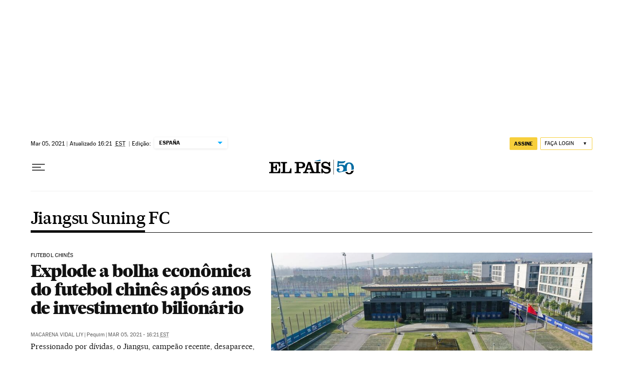

--- FILE ---
content_type: application/javascript; charset=utf-8
request_url: https://fundingchoicesmessages.google.com/f/AGSKWxVgjzfVRPRVw2cMHXZ20IOFLpdm8NbNdkVCmQBcOXA9sa1zS8fu0BA8D7jtJJJq6EPyN8vZk4vtSKkU8w4iEEkU-zmlofmBOCC8CRdPBboBqvTLm0QYVr6OJ39sKb2CED6IYAQ=?fccs=W251bGwsbnVsbCxudWxsLG51bGwsbnVsbCxudWxsLFsxNzY4NzA0MjI1LDg4OTAwMDAwMF0sbnVsbCxudWxsLG51bGwsW251bGwsWzcsNl0sbnVsbCxudWxsLG51bGwsbnVsbCxudWxsLG51bGwsbnVsbCxudWxsLG51bGwsMV0sImh0dHBzOi8vYnJhc2lsLmVscGFpcy5jb20vbm90aWNpYXMvamlhbmdzdS1zdW5pbmctZm9vdGJhbGwtY2x1Yi8iLG51bGwsW1s4LCJNOWxrelVhWkRzZyJdLFs5LCJlbi1VUyJdLFsxNiwiWzEsMSwxXSJdLFsxOSwiMiJdLFsxNywiWzBdIl0sWzI0LCIiXSxbMjksImZhbHNlIl1dXQ
body_size: 105
content:
if (typeof __googlefc.fcKernelManager.run === 'function') {"use strict";this.default_ContributorServingResponseClientJs=this.default_ContributorServingResponseClientJs||{};(function(_){var window=this;
try{
var np=function(a){this.A=_.t(a)};_.u(np,_.J);var op=function(a){this.A=_.t(a)};_.u(op,_.J);op.prototype.getWhitelistStatus=function(){return _.F(this,2)};var pp=function(a){this.A=_.t(a)};_.u(pp,_.J);var qp=_.Zc(pp),rp=function(a,b,c){this.B=a;this.j=_.A(b,np,1);this.l=_.A(b,_.Nk,3);this.F=_.A(b,op,4);a=this.B.location.hostname;this.D=_.Dg(this.j,2)&&_.O(this.j,2)!==""?_.O(this.j,2):a;a=new _.Og(_.Ok(this.l));this.C=new _.bh(_.q.document,this.D,a);this.console=null;this.o=new _.jp(this.B,c,a)};
rp.prototype.run=function(){if(_.O(this.j,3)){var a=this.C,b=_.O(this.j,3),c=_.dh(a),d=new _.Ug;b=_.fg(d,1,b);c=_.C(c,1,b);_.hh(a,c)}else _.eh(this.C,"FCNEC");_.lp(this.o,_.A(this.l,_.Ae,1),this.l.getDefaultConsentRevocationText(),this.l.getDefaultConsentRevocationCloseText(),this.l.getDefaultConsentRevocationAttestationText(),this.D);_.mp(this.o,_.F(this.F,1),this.F.getWhitelistStatus());var e;a=(e=this.B.googlefc)==null?void 0:e.__executeManualDeployment;a!==void 0&&typeof a==="function"&&_.Qo(this.o.G,
"manualDeploymentApi")};var sp=function(){};sp.prototype.run=function(a,b,c){var d;return _.v(function(e){d=qp(b);(new rp(a,d,c)).run();return e.return({})})};_.Rk(7,new sp);
}catch(e){_._DumpException(e)}
}).call(this,this.default_ContributorServingResponseClientJs);
// Google Inc.

//# sourceURL=/_/mss/boq-content-ads-contributor/_/js/k=boq-content-ads-contributor.ContributorServingResponseClientJs.en_US.M9lkzUaZDsg.es5.O/d=1/exm=ad_blocking_detection_executable,kernel_loader,loader_js_executable/ed=1/rs=AJlcJMzanTQvnnVdXXtZinnKRQ21NfsPog/m=cookie_refresh_executable
__googlefc.fcKernelManager.run('\x5b\x5b\x5b7,\x22\x5b\x5bnull,\\\x22elpais.com\\\x22,\\\x22AKsRol9QUiPKcQHb1FWAAOqlS7q047E-ywOVJuqIlXtb_7O9e43LzX6Q2ci7AseeJcUmOs_AKCCg3YkFgl5y2kFtsSha_4TbDIpSYFi1uCmAztQ2HctFlMhAnQfDUXwPf5Luk8fdprPpuwyIxqgcyIXVHvU23nGWfg\\\\u003d\\\\u003d\\\x22\x5d,null,\x5b\x5bnull,null,null,\\\x22https:\/\/fundingchoicesmessages.google.com\/f\/AGSKWxWTQjFdxdaZaD2W6Q-OjI7wwxeYvLIiw7JyiZvlgu9zn2RxIG6sKMZbDKNz04R77FS6pJTR9L9l6xjOZaS_-BLDBhPa_-9S6nsaAfv9_5CB9lLstE4J23R7xMcEPU7oiyOZLJM\\\\u003d\\\x22\x5d,null,null,\x5bnull,null,null,\\\x22https:\/\/fundingchoicesmessages.google.com\/el\/AGSKWxUiS8YW3f7Pd9-J7SUnpXwWdbP8KkdVPs_y3T-g2FhGuzw8dQBBNi2GVBVv5SjuRxThtgXASMt7e0zJpm-XoFxhJ7pC-a1SUwlqhayzdCoTsiRX5QEe2bjJaqixi-mboX0iyoE\\\\u003d\\\x22\x5d,null,\x5bnull,\x5b7,6\x5d,null,null,null,null,null,null,null,null,null,1\x5d\x5d,\x5b3,1\x5d\x5d\x22\x5d\x5d,\x5bnull,null,null,\x22https:\/\/fundingchoicesmessages.google.com\/f\/AGSKWxUakJpmq8fXYF3zquXlWCdv7azXfwWCh-Q1M5PEFVWZ9JvLN5G8JjXr6J9HCmOFT1DfdI28qFgwN8V3SqIjuNvn9pBMjONwSYYz_7KRZDSfVafTpygggtsoKktfLTRuHPymmp0\\u003d\x22\x5d\x5d');}

--- FILE ---
content_type: application/javascript; charset=utf-8
request_url: https://fundingchoicesmessages.google.com/f/AGSKWxVdGDHsq2YPnV2_kbmXTjas6XTQqJ_EL88ME-Wk9Dig0tLOlNbBtZoUXx16M6QOHXM_L3Oa2mqP-pC2H6alWSV2R757sU2EOLUF9_um78B2qTiFQBQes0MT1JDK5kl_feasO31KBcOtrZDp5FmbYyoIptnYd_0KMRYG9yLvvKgBAARQfFFeYQS4ePXa/_.ke/ads//yieldlab./ad_print._mid_ad..swf?1&clicktag=
body_size: -1291
content:
window['abb28526-e2d1-4107-9944-16a0a170bcf9'] = true;